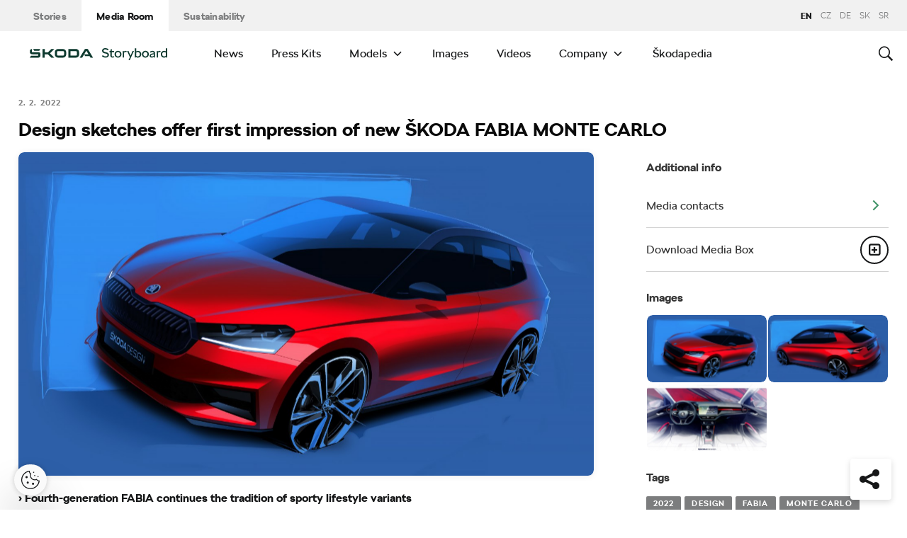

--- FILE ---
content_type: text/html; charset=UTF-8
request_url: https://www.skoda-storyboard.com/en/press-releases/design-sketches-offer-first-impression-of-new-skoda-fabia-monte-carlo/
body_size: 16373
content:
<!doctype html>
<html lang="en-GB">
    <head>
    <meta charset="UTF-8">
    <meta http-equiv="x-ua-compatible" content="ie=edge">
    <meta name="viewport" content="width=device-width, initial-scale=1">
    <meta name='robots' content='index, follow, max-image-preview:large, max-snippet:-1, max-video-preview:-1' />
	<style>img:is([sizes="auto" i], [sizes^="auto," i]) { contain-intrinsic-size: 3000px 1500px }</style>
	<meta name='legal-entity-id' content='004' />
<script type='text/javascript' src='https://cross.skoda-auto.com/sdrive/endpoint.js?=v3'></script>
<script type='text/javascript' src='https://sdrive.azureedge.net/sdrive/zero-tracking.js'></script>
<link rel="alternate" href="https://www.skoda-storyboard.com/cs/tiskove-zpravy-archiv/designove-skici-prinaseji-prvni-dojem-z-noveho-modelu-skoda-fabia-monte-carlo/" hreflang="cs" />
<link rel="alternate" href="https://www.skoda-storyboard.com/sk/tlacova-sprava/dizajnove-skice-ponukaju-prvy-dojem-z-noveho-modelu-skoda-fabia-monte-carlo/" hreflang="sk" />
<link rel="alternate" href="https://www.skoda-storyboard.com/en/press-releases/design-sketches-offer-first-impression-of-new-skoda-fabia-monte-carlo/" hreflang="en" />
<link rel="alternate" href="https://www.skoda-storyboard.com/de/pressemitteilungen-archive/designskizzen-vermitteln-ersten-eindruck-vom-neuen-skoda-fabia-monte-carlo/" hreflang="de" />
<link rel="alternate" href="https://www.skoda-storyboard.com/sr/press_release/skice-dizajna-za-novu-skoda-fabia-monte-carlo/" hreflang="sr" />

	<!-- This site is optimized with the Yoast SEO plugin v26.5 - https://yoast.com/wordpress/plugins/seo/ -->
	<title>Design sketches offer first impression of new ŠKODA FABIA MONTE CARLO - Škoda Storyboard</title>
	<meta name="description" content="Mladá Boleslav, 2 February 2022 – ŠKODA AUTO has released several official design sketches, offering a first glimpse of the new FABIA MONTE CARLO. The sporty lifestyle variant made its debut eleven years ago in the second-generation FABIA. The signature black MONTE CARLO elements show off the fourth-generation FABIA’s considerably more emotive lines and dynamic proportions. Carbon-style elements and red decorative trim strips provide accents in the sporty interior." />
	<link rel="canonical" href="https://www.skoda-storyboard.com/en/press-releases/design-sketches-offer-first-impression-of-new-skoda-fabia-monte-carlo/" />
	<meta property="og:locale" content="en_GB" />
	<meta property="og:locale:alternate" content="cs_CZ" />
	<meta property="og:locale:alternate" content="sk_SK" />
	<meta property="og:locale:alternate" content="de_DE" />
	<meta property="og:locale:alternate" content="sr_RS" />
	<meta property="og:type" content="article" />
	<meta property="og:title" content="Design sketches offer first impression of new ŠKODA FABIA MONTE CARLO - Škoda Storyboard" />
	<meta property="og:description" content="Mladá Boleslav, 2 February 2022 – ŠKODA AUTO has released several official design sketches, offering a first glimpse of the new FABIA MONTE CARLO. The sporty lifestyle variant made its debut eleven years ago in the second-generation FABIA. The signature black MONTE CARLO elements show off the fourth-generation FABIA’s considerably more emotive lines and dynamic proportions. Carbon-style elements and red decorative trim strips provide accents in the sporty interior." />
	<meta property="og:url" content="https://www.skoda-storyboard.com/en/press-releases/design-sketches-offer-first-impression-of-new-skoda-fabia-monte-carlo/" />
	<meta property="og:site_name" content="Škoda Storyboard" />
	<meta property="og:image" content="https://cdn.skoda-storyboard.com/2022/02/220202_SKODA-FABIA-MONTE-CARLO-1-1440x895.jpg" />
	<meta property="og:image:width" content="1440" />
	<meta property="og:image:height" content="895" />
	<meta property="og:image:type" content="image/jpeg" />
	<meta name="twitter:card" content="summary_large_image" />
	<script type="application/ld+json" class="yoast-schema-graph">{"@context":"https://schema.org","@graph":[{"@type":"WebPage","@id":"https://www.skoda-storyboard.com/en/press-releases/design-sketches-offer-first-impression-of-new-skoda-fabia-monte-carlo/","url":"https://www.skoda-storyboard.com/en/press-releases/design-sketches-offer-first-impression-of-new-skoda-fabia-monte-carlo/","name":"Design sketches offer first impression of new ŠKODA FABIA MONTE CARLO - Škoda Storyboard","isPartOf":{"@id":"https://www.skoda-storyboard.com/en/#website"},"primaryImageOfPage":{"@id":"https://www.skoda-storyboard.com/en/press-releases/design-sketches-offer-first-impression-of-new-skoda-fabia-monte-carlo/#primaryimage"},"image":{"@id":"https://www.skoda-storyboard.com/en/press-releases/design-sketches-offer-first-impression-of-new-skoda-fabia-monte-carlo/#primaryimage"},"thumbnailUrl":"https://cdn.skoda-storyboard.com/2022/02/220202_SKODA-FABIA-MONTE-CARLO-1.jpg","datePublished":"2022-02-02T08:00:04+00:00","description":"Mladá Boleslav, 2 February 2022 – ŠKODA AUTO has released several official design sketches, offering a first glimpse of the new FABIA MONTE CARLO. The sporty lifestyle variant made its debut eleven years ago in the second-generation FABIA. The signature black MONTE CARLO elements show off the fourth-generation FABIA’s considerably more emotive lines and dynamic proportions. Carbon-style elements and red decorative trim strips provide accents in the sporty interior.","breadcrumb":{"@id":"https://www.skoda-storyboard.com/en/press-releases/design-sketches-offer-first-impression-of-new-skoda-fabia-monte-carlo/#breadcrumb"},"inLanguage":"en-GB","potentialAction":[{"@type":"ReadAction","target":["https://www.skoda-storyboard.com/en/press-releases/design-sketches-offer-first-impression-of-new-skoda-fabia-monte-carlo/"]}]},{"@type":"ImageObject","inLanguage":"en-GB","@id":"https://www.skoda-storyboard.com/en/press-releases/design-sketches-offer-first-impression-of-new-skoda-fabia-monte-carlo/#primaryimage","url":"https://cdn.skoda-storyboard.com/2022/02/220202_SKODA-FABIA-MONTE-CARLO-1.jpg","contentUrl":"https://cdn.skoda-storyboard.com/2022/02/220202_SKODA-FABIA-MONTE-CARLO-1.jpg","width":3642,"height":2264,"caption":"The exterior sketch of the new ŠKODA FABIA MONTE CARLO shows how the signature details of this model version enhance the emotive design and dynamic appearance of the new FABIA."},{"@type":"BreadcrumbList","@id":"https://www.skoda-storyboard.com/en/press-releases/design-sketches-offer-first-impression-of-new-skoda-fabia-monte-carlo/#breadcrumb","itemListElement":[{"@type":"ListItem","position":1,"name":"Home","item":"https://www.skoda-storyboard.com/en/"},{"@type":"ListItem","position":2,"name":"Vesti","item":"https://www.skoda-storyboard.com/en/press-releases/"},{"@type":"ListItem","position":3,"name":"Design sketches offer first impression of new ŠKODA FABIA MONTE CARLO"}]},{"@type":"WebSite","@id":"https://www.skoda-storyboard.com/en/#website","url":"https://www.skoda-storyboard.com/en/","name":"Škoda Storyboard","description":"","potentialAction":[{"@type":"SearchAction","target":{"@type":"EntryPoint","urlTemplate":"https://www.skoda-storyboard.com/en/?s={search_term_string}"},"query-input":{"@type":"PropertyValueSpecification","valueRequired":true,"valueName":"search_term_string"}}],"inLanguage":"en-GB"}]}</script>
	<!-- / Yoast SEO plugin. -->


<link rel='stylesheet' id='wp-block-library-css' href='https://www.skoda-storyboard.com/wp/wp-includes/css/dist/block-library/style.min.css?ver=6.8.3' type='text/css' media='all' />
<style id='classic-theme-styles-inline-css' type='text/css'>
/*! This file is auto-generated */
.wp-block-button__link{color:#fff;background-color:#32373c;border-radius:9999px;box-shadow:none;text-decoration:none;padding:calc(.667em + 2px) calc(1.333em + 2px);font-size:1.125em}.wp-block-file__button{background:#32373c;color:#fff;text-decoration:none}
</style>
<style id='global-styles-inline-css' type='text/css'>
:root{--wp--preset--aspect-ratio--square: 1;--wp--preset--aspect-ratio--4-3: 4/3;--wp--preset--aspect-ratio--3-4: 3/4;--wp--preset--aspect-ratio--3-2: 3/2;--wp--preset--aspect-ratio--2-3: 2/3;--wp--preset--aspect-ratio--16-9: 16/9;--wp--preset--aspect-ratio--9-16: 9/16;--wp--preset--color--black: #000000;--wp--preset--color--cyan-bluish-gray: #abb8c3;--wp--preset--color--white: #ffffff;--wp--preset--color--pale-pink: #f78da7;--wp--preset--color--vivid-red: #cf2e2e;--wp--preset--color--luminous-vivid-orange: #ff6900;--wp--preset--color--luminous-vivid-amber: #fcb900;--wp--preset--color--light-green-cyan: #7bdcb5;--wp--preset--color--vivid-green-cyan: #00d084;--wp--preset--color--pale-cyan-blue: #8ed1fc;--wp--preset--color--vivid-cyan-blue: #0693e3;--wp--preset--color--vivid-purple: #9b51e0;--wp--preset--gradient--vivid-cyan-blue-to-vivid-purple: linear-gradient(135deg,rgba(6,147,227,1) 0%,rgb(155,81,224) 100%);--wp--preset--gradient--light-green-cyan-to-vivid-green-cyan: linear-gradient(135deg,rgb(122,220,180) 0%,rgb(0,208,130) 100%);--wp--preset--gradient--luminous-vivid-amber-to-luminous-vivid-orange: linear-gradient(135deg,rgba(252,185,0,1) 0%,rgba(255,105,0,1) 100%);--wp--preset--gradient--luminous-vivid-orange-to-vivid-red: linear-gradient(135deg,rgba(255,105,0,1) 0%,rgb(207,46,46) 100%);--wp--preset--gradient--very-light-gray-to-cyan-bluish-gray: linear-gradient(135deg,rgb(238,238,238) 0%,rgb(169,184,195) 100%);--wp--preset--gradient--cool-to-warm-spectrum: linear-gradient(135deg,rgb(74,234,220) 0%,rgb(151,120,209) 20%,rgb(207,42,186) 40%,rgb(238,44,130) 60%,rgb(251,105,98) 80%,rgb(254,248,76) 100%);--wp--preset--gradient--blush-light-purple: linear-gradient(135deg,rgb(255,206,236) 0%,rgb(152,150,240) 100%);--wp--preset--gradient--blush-bordeaux: linear-gradient(135deg,rgb(254,205,165) 0%,rgb(254,45,45) 50%,rgb(107,0,62) 100%);--wp--preset--gradient--luminous-dusk: linear-gradient(135deg,rgb(255,203,112) 0%,rgb(199,81,192) 50%,rgb(65,88,208) 100%);--wp--preset--gradient--pale-ocean: linear-gradient(135deg,rgb(255,245,203) 0%,rgb(182,227,212) 50%,rgb(51,167,181) 100%);--wp--preset--gradient--electric-grass: linear-gradient(135deg,rgb(202,248,128) 0%,rgb(113,206,126) 100%);--wp--preset--gradient--midnight: linear-gradient(135deg,rgb(2,3,129) 0%,rgb(40,116,252) 100%);--wp--preset--font-size--small: 13px;--wp--preset--font-size--medium: 20px;--wp--preset--font-size--large: 36px;--wp--preset--font-size--x-large: 42px;--wp--preset--spacing--20: 0.44rem;--wp--preset--spacing--30: 0.67rem;--wp--preset--spacing--40: 1rem;--wp--preset--spacing--50: 1.5rem;--wp--preset--spacing--60: 2.25rem;--wp--preset--spacing--70: 3.38rem;--wp--preset--spacing--80: 5.06rem;--wp--preset--shadow--natural: 6px 6px 9px rgba(0, 0, 0, 0.2);--wp--preset--shadow--deep: 12px 12px 50px rgba(0, 0, 0, 0.4);--wp--preset--shadow--sharp: 6px 6px 0px rgba(0, 0, 0, 0.2);--wp--preset--shadow--outlined: 6px 6px 0px -3px rgba(255, 255, 255, 1), 6px 6px rgba(0, 0, 0, 1);--wp--preset--shadow--crisp: 6px 6px 0px rgba(0, 0, 0, 1);}:where(.is-layout-flex){gap: 0.5em;}:where(.is-layout-grid){gap: 0.5em;}body .is-layout-flex{display: flex;}.is-layout-flex{flex-wrap: wrap;align-items: center;}.is-layout-flex > :is(*, div){margin: 0;}body .is-layout-grid{display: grid;}.is-layout-grid > :is(*, div){margin: 0;}:where(.wp-block-columns.is-layout-flex){gap: 2em;}:where(.wp-block-columns.is-layout-grid){gap: 2em;}:where(.wp-block-post-template.is-layout-flex){gap: 1.25em;}:where(.wp-block-post-template.is-layout-grid){gap: 1.25em;}.has-black-color{color: var(--wp--preset--color--black) !important;}.has-cyan-bluish-gray-color{color: var(--wp--preset--color--cyan-bluish-gray) !important;}.has-white-color{color: var(--wp--preset--color--white) !important;}.has-pale-pink-color{color: var(--wp--preset--color--pale-pink) !important;}.has-vivid-red-color{color: var(--wp--preset--color--vivid-red) !important;}.has-luminous-vivid-orange-color{color: var(--wp--preset--color--luminous-vivid-orange) !important;}.has-luminous-vivid-amber-color{color: var(--wp--preset--color--luminous-vivid-amber) !important;}.has-light-green-cyan-color{color: var(--wp--preset--color--light-green-cyan) !important;}.has-vivid-green-cyan-color{color: var(--wp--preset--color--vivid-green-cyan) !important;}.has-pale-cyan-blue-color{color: var(--wp--preset--color--pale-cyan-blue) !important;}.has-vivid-cyan-blue-color{color: var(--wp--preset--color--vivid-cyan-blue) !important;}.has-vivid-purple-color{color: var(--wp--preset--color--vivid-purple) !important;}.has-black-background-color{background-color: var(--wp--preset--color--black) !important;}.has-cyan-bluish-gray-background-color{background-color: var(--wp--preset--color--cyan-bluish-gray) !important;}.has-white-background-color{background-color: var(--wp--preset--color--white) !important;}.has-pale-pink-background-color{background-color: var(--wp--preset--color--pale-pink) !important;}.has-vivid-red-background-color{background-color: var(--wp--preset--color--vivid-red) !important;}.has-luminous-vivid-orange-background-color{background-color: var(--wp--preset--color--luminous-vivid-orange) !important;}.has-luminous-vivid-amber-background-color{background-color: var(--wp--preset--color--luminous-vivid-amber) !important;}.has-light-green-cyan-background-color{background-color: var(--wp--preset--color--light-green-cyan) !important;}.has-vivid-green-cyan-background-color{background-color: var(--wp--preset--color--vivid-green-cyan) !important;}.has-pale-cyan-blue-background-color{background-color: var(--wp--preset--color--pale-cyan-blue) !important;}.has-vivid-cyan-blue-background-color{background-color: var(--wp--preset--color--vivid-cyan-blue) !important;}.has-vivid-purple-background-color{background-color: var(--wp--preset--color--vivid-purple) !important;}.has-black-border-color{border-color: var(--wp--preset--color--black) !important;}.has-cyan-bluish-gray-border-color{border-color: var(--wp--preset--color--cyan-bluish-gray) !important;}.has-white-border-color{border-color: var(--wp--preset--color--white) !important;}.has-pale-pink-border-color{border-color: var(--wp--preset--color--pale-pink) !important;}.has-vivid-red-border-color{border-color: var(--wp--preset--color--vivid-red) !important;}.has-luminous-vivid-orange-border-color{border-color: var(--wp--preset--color--luminous-vivid-orange) !important;}.has-luminous-vivid-amber-border-color{border-color: var(--wp--preset--color--luminous-vivid-amber) !important;}.has-light-green-cyan-border-color{border-color: var(--wp--preset--color--light-green-cyan) !important;}.has-vivid-green-cyan-border-color{border-color: var(--wp--preset--color--vivid-green-cyan) !important;}.has-pale-cyan-blue-border-color{border-color: var(--wp--preset--color--pale-cyan-blue) !important;}.has-vivid-cyan-blue-border-color{border-color: var(--wp--preset--color--vivid-cyan-blue) !important;}.has-vivid-purple-border-color{border-color: var(--wp--preset--color--vivid-purple) !important;}.has-vivid-cyan-blue-to-vivid-purple-gradient-background{background: var(--wp--preset--gradient--vivid-cyan-blue-to-vivid-purple) !important;}.has-light-green-cyan-to-vivid-green-cyan-gradient-background{background: var(--wp--preset--gradient--light-green-cyan-to-vivid-green-cyan) !important;}.has-luminous-vivid-amber-to-luminous-vivid-orange-gradient-background{background: var(--wp--preset--gradient--luminous-vivid-amber-to-luminous-vivid-orange) !important;}.has-luminous-vivid-orange-to-vivid-red-gradient-background{background: var(--wp--preset--gradient--luminous-vivid-orange-to-vivid-red) !important;}.has-very-light-gray-to-cyan-bluish-gray-gradient-background{background: var(--wp--preset--gradient--very-light-gray-to-cyan-bluish-gray) !important;}.has-cool-to-warm-spectrum-gradient-background{background: var(--wp--preset--gradient--cool-to-warm-spectrum) !important;}.has-blush-light-purple-gradient-background{background: var(--wp--preset--gradient--blush-light-purple) !important;}.has-blush-bordeaux-gradient-background{background: var(--wp--preset--gradient--blush-bordeaux) !important;}.has-luminous-dusk-gradient-background{background: var(--wp--preset--gradient--luminous-dusk) !important;}.has-pale-ocean-gradient-background{background: var(--wp--preset--gradient--pale-ocean) !important;}.has-electric-grass-gradient-background{background: var(--wp--preset--gradient--electric-grass) !important;}.has-midnight-gradient-background{background: var(--wp--preset--gradient--midnight) !important;}.has-small-font-size{font-size: var(--wp--preset--font-size--small) !important;}.has-medium-font-size{font-size: var(--wp--preset--font-size--medium) !important;}.has-large-font-size{font-size: var(--wp--preset--font-size--large) !important;}.has-x-large-font-size{font-size: var(--wp--preset--font-size--x-large) !important;}
:where(.wp-block-post-template.is-layout-flex){gap: 1.25em;}:where(.wp-block-post-template.is-layout-grid){gap: 1.25em;}
:where(.wp-block-columns.is-layout-flex){gap: 2em;}:where(.wp-block-columns.is-layout-grid){gap: 2em;}
:root :where(.wp-block-pullquote){font-size: 1.5em;line-height: 1.6;}
</style>
<link rel='stylesheet' id='skodastoryboard/print-css' href='https://cdn.skoda-storyboard.com/dist/25.12.3/skoda-bnr-web/dist/styles/print-0c5f5be34d.css' type='text/css' media='only print' />
<link rel='stylesheet' id='skodastoryboard/media-room-css' href='https://cdn.skoda-storyboard.com/dist/25.12.3/skoda-bnr-web/dist/styles/media-room-515d2d102b.css?ver=1.0' type='text/css' media='all' />
<link rel='stylesheet' id='lite-css-css' href='https://cdn.skoda-storyboard.com/dist/25.12.3/skoda-bnr-web/dist/styles/lite-a29e15a27f.css?ver=6.8.3' type='text/css' media='all' />
<link rel='stylesheet' id='ys_wp_plugin_skoda_banner_assets_publicassets_public_css-css' href='https://www.skoda-storyboard.com/app/mu-plugins/skoda-banner/assets/dist/792cbf343d6c8bcd69ab.css?ver=6.8.3' type='text/css' media='all' />
<script type="text/javascript" id="ys_wp_plugin_skoda_analytics_assets_publicassets_js-js-extra">
/* <![CDATA[ */
var ys_wp_plugin_skoda_analytics_assets_publicassets_js = {"debug":"","page":{"id":252811,"name":"Design sketches offer first impression of new \u0160KODA FABIA MONTE CARLO - \u0160koda Storyboard","language":"en-com","type":"News","section":"Media Room","labels":{"categories":["Press releases"],"subcategories":["Models>Fabia"]}},"importerBid":"004"};
/* ]]> */
</script>
<script type="text/javascript" src="https://www.skoda-storyboard.com/app/mu-plugins/skoda-analytics/assets/dist/94ba0d271c87e943b9ff.js?ver=6.8.3" id="ys_wp_plugin_skoda_analytics_assets_publicassets_js-js"></script>
<script type="text/javascript" id="jquery-core-js-extra">
/* <![CDATA[ */
var mailguide = {"rest":{"create":"https:\/\/www.skoda-storyboard.com\/wp-json\/newsletter\/v1\/subscriber\/create","save":"https:\/\/www.skoda-storyboard.com\/wp-json\/newsletter\/v1\/subscription\/save","extend":"https:\/\/www.skoda-storyboard.com\/wp-json\/newsletter\/v1\/subscription\/extend","login":"https:\/\/www.skoda-storyboard.com\/wp-json\/newsletter\/v1\/subscriber\/login","logout":"https:\/\/www.skoda-storyboard.com\/wp-json\/newsletter\/v1\/subscriber\/logout"}};
var mediaroom = {"video_not_available":"The play functionality is not available for this video. Please download the video to play it."};
var ys = {"admin_url":"https:\/\/www.skoda-storyboard.com\/wp\/wp-admin\/admin.php","ajax_url":"https:\/\/www.skoda-storyboard.com\/wp\/wp-admin\/admin-ajax.php","site_path":"","current_lang":{"locale":"en_GB","slug":"en"},"skoda-embed-share":{"close":"Close","copy":"Copy"},"skoda_banner_tag":{"tags":[],"api":{"banners":"https:\/\/www.skoda-storyboard.com\/wp-json\/skoda-banners\/v1\/list\/en"},"lang":"en"},"skodaBanner":{"debug":false,"delayBetweenLightbox":600,"disabled":false,"popupClass":"sa-bnr-over","positionClass":"sa-bnr-position","sidebarClass":"sa-bnr-side","widgetClass":"sa-bnr-widget","pageTag":[],"siteId":1,"triggerExpiration":30,"wrapperClass":"sa-bnr-wrapper","pageOverride":{"popupBanners":[],"positionalBanners":[],"sidebarBanners":[]}},"media_cart_download_dialog":{"heading":"Preparing a package might take several minutes.","checkbox":"Notify me by email when the package is ready.","placeholder":"Your email address","btn_proceed":"Start","btn_download_latest":"Download latest","btn_close":"Close","error_empty":"Please fill out the email address field","error_invalid":"The given email address is invalid"},"media_cart_cookie_name":"skoda_media_cart_items_en","media_cart_history_cookie_name":"skoda_media_cart_history_en","media_cart_has_history_url":"https:\/\/www.skoda-storyboard.com\/wp-json\/media-cart\/v1\/history","media_cart_actions_fetch_url":"https:\/\/www.skoda-storyboard.com\/wp-json\/media-cart\/v1\/actions","skodapedia_api":{"rest_url":"https:\/\/www.skoda-storyboard.com\/wp-json\/skodapedia\/v1\/term","archive_url":"https:\/\/www.skoda-storyboard.com\/en\/skodapedia\/","filter_context":"f"},"skodapedia_translations":{"term_teaser_button":"Read More"},"speeches_api":{"rest_url":"https:\/\/www.skoda-storyboard.com\/wp-json\/speeches\/v1\/speech","error_msg":"No data found"},"post_types":{"post":{"label":"Stories"},"page":{"label":"Pages"},"attachment":{"label":"Media"},"skodapedia":{"label":"\u0160kodapedia"},"press_release":{"label":"News"},"skoda-banner":{"label":"\u0160koda Banners"},"press_kit":{"label":"Press Kits"},"skoda_series":{"label":"Series"},"skoda_model":{"label":"Models"}},"text_back":"Back","text_search_for":"Search for \"%s\"","copied_to_clipboard":"Copied to clipboard"};
/* ]]> */
</script>
<script type="text/javascript" src="https://www.skoda-storyboard.com/wp/wp-includes/js/jquery/jquery.min.js?ver=3.7.1" id="jquery-core-js"></script>
<script type="text/javascript" src="https://www.skoda-storyboard.com/wp/wp-includes/js/jquery/jquery-migrate.min.js?ver=3.4.1" id="jquery-migrate-js"></script>
<script type="text/javascript" id="ys_ajax_loader-js-extra">
/* <![CDATA[ */
var ys_ajax_loader = {"nonce":"30232206a6"};
/* ]]> */
</script>
<script type="text/javascript" src="https://www.skoda-storyboard.com/app/mu-plugins/ys-ajax-loader/js/module.min.js?ver=6.8.3" id="ys_ajax_loader-js"></script>
<script type="text/javascript" id="ys-wp-data-store-js-extra">
/* <![CDATA[ */
var dataStore = {"storageCookieName":"b3740f9bcbfc72e2347042b58109669f","permissionsEndpoint":"https:\/\/www.skoda-storyboard.com\/wp-json\/data-store\/v1\/permission","permissions":{"prefs":{"id":"9a63f1cb0aa0eb433079a6d7357ebc13","status":true,"version":1},"analyze":{"id":"9d6d8d1cca400cfbdab9adf46c7915a5","status":false,"version":1},"social":{"id":"e131b00c133e4cfa2e430c912f957f37","status":false,"version":1},"internal":{"id":"73eb13aa0341ec2a2c85f7f4c6d25392","status":true,"version":1}},"gtm":"GTM-M5GMBWF","hotjar":null,"hideManually":"","loadAnalyticsImmediately":"1"};
/* ]]> */
</script>
<script type="text/javascript" src="https://www.skoda-storyboard.com/app/mu-plugins/data-store/js/dist/783a0f305479b16382a5.js?ver=6.8.3" id="ys-wp-data-store-js"></script>
<script type="text/javascript" src="https://www.skoda-storyboard.com/app/mu-plugins/polylang-proxy-cache/assets/dist/3e93296fd6555aa31ca3.js?ver=6.8.3" id="ys_wp_plugin_polylang_proxycache_publicassets_public_js-js"></script>
<link rel="icon" href="https://cdn.skoda-storyboard.com/2023/01/Skoda_Picturemark_RGB_Electric_Green-small_6e902719-150x150.png" sizes="32x32" />
<link rel="icon" href="https://cdn.skoda-storyboard.com/2023/01/Skoda_Picturemark_RGB_Electric_Green-small_6e902719.png" sizes="192x192" />
<link rel="apple-touch-icon" href="https://cdn.skoda-storyboard.com/2023/01/Skoda_Picturemark_RGB_Electric_Green-small_6e902719.png" />
<meta name="msapplication-TileImage" content="https://cdn.skoda-storyboard.com/2023/01/Skoda_Picturemark_RGB_Electric_Green-small_6e902719.png" />
		<style type="text/css" id="wp-custom-css">
			@media (min-width: 1080px) {
    .header .topnav .menu {
        padding-right: 3rem;
    }
}

img:is([sizes="auto" i], [sizes^="auto," i]) {
    contain-intrinsic-size: initial !important;
}

.search-results-item:has( .type-attachment .entry-title > a[href=""] ) {
    display: none;
}

.search-filter li:has([value*="citigoe"]) {
	display: none;
}

html[lang="en-GB"] .filter-labels span[data-filter-name="motorsport"] {
    display: none;
}

html[lang="en-GB"] .filter-labels span[data-filter-name="equipment"] {
    display: none;
}

html[lang="cs-CZ"] .filter-labels span[data-filter-name="motorsport"] {
    display: none;
}

html[lang="cs-CZ"] .filter-labels span[data-filter-name="equipment"] {
    display: none;
}		</style>
		    <link rel="apple-touch-icon" sizes="180x180" href="https://www.skoda-storyboard.com/app/themes/skoda-bnr-web/favicons/apple-touch-icon.png?v=1">
<link rel="shortcut icon" href="https://www.skoda-storyboard.com/app/themes/skoda-bnr-web/favicons/favicon.ico?v=1">
<link rel="icon" type="image/png" href="https://www.skoda-storyboard.com/app/themes/skoda-bnr-web/favicons/favicon-16x16.png?v=1" sizes="16x16">
<link rel="icon" type="image/png" href="https://www.skoda-storyboard.com/app/themes/skoda-bnr-web/favicons/favicon-32x32.png?v=1" sizes="32x32">
<link rel="icon" type="image/png" href="https://www.skoda-storyboard.com/app/themes/skoda-bnr-web/favicons/android-chrome-192x192.png?v=1" sizes="192x192">
<link rel="icon" type="image/png" href="https://www.skoda-storyboard.com/app/themes/skoda-bnr-web/favicons/android-chrome-512x512.png?v=1" sizes="512x512">
<link rel="manifest" href="https://www.skoda-storyboard.com/app/themes/skoda-bnr-web/favicons/manifest.json?v=1">
<link rel="icon" type="image/x-icon" href="https://www.skoda-storyboard.com/app/themes/skoda-bnr-web/favicons/favicon.ico?v=1">
<meta name="apple-mobile-web-app-title" content="ŠKODA Storyboard">
<meta name="application-name" content="ŠKODA Storyboard">
<meta name="msapplication-TileColor" content="#0e3a2f">
<meta name="msapplication-TileImage" content="https://www.skoda-storyboard.com/app/themes/skoda-bnr-web/favicons/mstile-144x144.png?v=1">
<meta name="msapplication-config" content="https://www.skoda-storyboard.com/app/themes/skoda-bnr-web/favicons/browserconfig.xml?v=1">
<meta name="theme-color" content="#0e3a2f">
            <script type="text/javascript">window.pll_active_lang = 'en';</script>
    </head>
    <body class="wp-singular press_release-template-default single single-press_release postid-252811 wp-theme-skoda-bnr-web media-room lang-en design-sketches-offer-first-impression-of-new-skoda-fabia-monte-carlo">
                <div class="skoda-anniversary-background"></div>    <script>
        (function (doc) {
          var scripts = doc.getElementsByTagName('script');
          var script = scripts[scripts.length - 1];
          var xhr = new XMLHttpRequest();
          xhr.onload = function () {
            var div = doc.createElement('div');
            div.innerHTML = this.responseText;
            div.style.height = '0';
            div.style.width = '0';
            div.style.absolute = 'absolute';
            div.style.visibility = 'hidden';
            script.parentNode.insertBefore(div, script)
          };
          xhr.open('get', 'https://cdn.skoda-storyboard.com/dist/25.12.3/skoda-bnr-web/dist/images/icons/svgstore-576ec033b5.svg', true);
          xhr.send();
        })(document);
    </script>
    
<header class="header">
    <div class="topbar">
        <div class="container">
            <ul class="section-nav">
                <li><a href="https://www.skoda-storyboard.com/en/">Stories</a></li>
                <li class="active"><a href="https://www.skoda-storyboard.com/en/media-room/">Media Room</a></li>
                <li><a href="https://www.skoda-storyboard.com/en/sustainability/">Sustainability</a></li>            </ul>
            <div class="right-section">
                                <div class="lang-links">
                <span>en</span>
                        <a href="https://www.skoda-storyboard.com/cs/tiskove-zpravy-archiv/designove-skici-prinaseji-prvni-dojem-z-noveho-modelu-skoda-fabia-monte-carlo/">CZ</a>
                        <a href="https://www.skoda-media.de/" target="_blank">de</a>
                        <a href="https://www.skoda-storyboard.com/sk/tlacova-sprava/dizajnove-skice-ponukaju-prvy-dojem-z-noveho-modelu-skoda-fabia-monte-carlo/">sk</a>
                        <a href="https://www.skoda-storyboard.com/sr/press_release/skice-dizajna-za-novu-skoda-fabia-monte-carlo/">sr</a>
            </div>
            </div>
        </div>
    </div>
    <div class="container">
        <div class="brand">
            <a class="logo" href="https://www.skoda-storyboard.com/en/media-room/" title="Media Room">
                <svg xmlns="http://www.w3.org/2000/svg" viewBox="0 0 255.19 23.1"><g fill="#0e3a2f"><path d="M106.93 1.69h-4.57l-9.69 16.56h4.58z"/><path d="M103.11 1.69l4.64-.05h-.92l.94.05 9.68 16.56h-4.69z"/><path d="M111.01 11.94h-10.18l2 3.46h8.78z"/><path d="M85.88 1.69H71.71v16.53h14.13a5.8 5.8 0 005.74-5.79V8.2c0-5.32-4.06-6.51-5.7-6.51zm1.74 10.66a2 2 0 01-.56 1.35 1.92 1.92 0 01-1.33.6h-10V5.74h9.84a2 2 0 012 2.07zM65.84 3.46a5.85 5.85 0 00-4.14-1.73h-9.31a5.84 5.84 0 00-4.18 1.74 6 6 0 00-1.72 4.21v4.67a6 6 0 001.72 4.16 5.8 5.8 0 004.14 1.74h9.31a5.78 5.78 0 004.14-1.74 6 6 0 001.76-4.16V7.68a6.13 6.13 0 00-.45-2.28 5.83 5.83 0 00-1.27-1.94zm-2.24 8.89a1.92 1.92 0 01-.56 1.36 1.87 1.87 0 01-1.35.57h-9.3a1.86 1.86 0 01-1.34-.57 1.92 1.92 0 01-.56-1.36V7.68a2.07 2.07 0 01.14-.74 1.93 1.93 0 01.42-.63 2 2 0 01.61-.42 2.06 2.06 0 01.73-.14h9.31a2 2 0 01.73.14 2.19 2.19 0 01.62.42 1.76 1.76 0 01.41.63 1.88 1.88 0 01.15.74v4.67zM27.71 8.02h6l6.21-6.29h5.55l-8.17 8.29 8.06 8.18h-5.59l-6.1-6.18h-6v6.18h-4.08V1.73h4.12z" fill-rule="evenodd"/><path d="M8.34 5.24h9l2.17-3.51H6.21z"/><path d="M19.29 9.48a3.11 3.11 0 00-.65-.84 3.55 3.55 0 00-2.43-.81H3.88v-6.1h-.12a3.91 3.91 0 00-2.4.88A3.39 3.39 0 00.11 5.35v2.79c0 1.5 1.38 3.61 4.46 3.61h11v2a.83.83 0 01-.85.8H2.26L0 18.25h16c1.53 0 3.52-1.38 3.52-3.16v-4.64a2.86 2.86 0 00-.23-.97z"/></g><path d="M136.55 17.35a7.28 7.28 0 01-2.84-2.35l2.18-1.38a4.9 4.9 0 001.94 1.6 6.34 6.34 0 002.81.6 4.38 4.38 0 002.71-.69 2.27 2.27 0 00.89-1.91 2.16 2.16 0 00-.8-1.75 6.41 6.41 0 00-2.5-1.05l-1.7-.4a8.44 8.44 0 01-3.61-1.71A4.09 4.09 0 01134.21 5a4.55 4.55 0 01.76-2.59 5.11 5.11 0 012.15-1.77 7.51 7.51 0 013.19-.64 8.75 8.75 0 013.59.75 6.13 6.13 0 012.61 2.08l-2.17 1.37a4.35 4.35 0 00-1.75-1.32 5.69 5.69 0 00-2.28-.48 4.07 4.07 0 00-2.51.68 2.18 2.18 0 00-.89 1.82 1.92 1.92 0 001 1.7 9.49 9.49 0 002.94 1.1l1.7.4a6.38 6.38 0 013.28 1.76 4.64 4.64 0 011.12 3.24 4.61 4.61 0 01-.8 2.68 5.21 5.21 0 01-2.26 1.78 8.22 8.22 0 01-3.34.64 9.11 9.11 0 01-4-.85zm20.39-.32a4.36 4.36 0 01-3 1.17 4.56 4.56 0 01-2.25-.52 3.71 3.71 0 01-1.48-1.33 3.52 3.52 0 01-.5-1.8v-6.9h-1.8v-2.1h2v-2.6l2.2-1.4h.1v4h4.5v2.1h-4.5v6.7a1.57 1.57 0 00.53 1.24 1.84 1.84 0 001.27.46 2.7 2.7 0 001.78-.7zm3.61.32a6 6 0 01-2.28-2.34 7 7 0 010-6.62 6.1 6.1 0 012.28-2.34 6.87 6.87 0 016.62 0 6 6 0 012.26 2.3 7.23 7.23 0 010 6.65 6 6 0 01-2.22 2.35 6.87 6.87 0 01-6.62 0zm5.24-2a3.69 3.69 0 001.36-1.51 4.59 4.59 0 00.49-2.14 4.65 4.65 0 00-.49-2.14 3.75 3.75 0 00-1.36-1.51 3.73 3.73 0 00-3.9 0 3.75 3.75 0 00-1.36 1.51 4.65 4.65 0 00-.49 2.14 4.59 4.59 0 00.49 2.14 3.69 3.69 0 001.36 1.51 3.73 3.73 0 003.9 0zm13.29-9.91a2.2 2.2 0 011 .59l-1 1.77a2.56 2.56 0 00-.65-.3 3.37 3.37 0 00-.83-.1 2.71 2.71 0 00-2.5 1.4v9.1h-2.5V5.5h1.8l.53 1.13a3.23 3.23 0 012.77-1.43 4.18 4.18 0 011.38.24zm11.76.06h2.6l-7.8 17.6h-2.3l2.6-5.85-5.2-11.75h2.6l3.8 9zm13.23.56a5.87 5.87 0 012.14 2.35 7.23 7.23 0 01.75 3.29 7.35 7.35 0 01-.72 3.26 5.7 5.7 0 01-2.16 2.39 6.25 6.25 0 01-3.34.87 4.82 4.82 0 01-3.35-1.32l-.55 1h-1.8V.35h2.5v6.4a3.67 3.67 0 011.41-1.11 4.81 4.81 0 012-.39 5.82 5.82 0 013.12.81zm-1.57 9.35a3.44 3.44 0 001.34-1.43 4.89 4.89 0 00.5-2.28 4.72 4.72 0 00-.5-2.22 3.61 3.61 0 00-1.37-1.47 3.79 3.79 0 00-1.93-.51 3.85 3.85 0 00-3 1.3v5.8a3.79 3.79 0 003.1 1.3 3.59 3.59 0 001.86-.49zm8.95 1.94a6 6 0 01-2.24-2.34 7 7 0 010-6.66 6.1 6.1 0 012.28-2.34 6.87 6.87 0 016.62 0 6 6 0 012.22 2.34 7.23 7.23 0 010 6.65 6 6 0 01-2.26 2.35 6.87 6.87 0 01-6.62 0zm5.24-2a3.69 3.69 0 001.36-1.51 4.59 4.59 0 00.49-2.14 4.65 4.65 0 00-.49-2.14 3.75 3.75 0 00-1.36-1.51 3.73 3.73 0 00-3.9 0 3.75 3.75 0 00-1.36 1.51 4.65 4.65 0 00-.49 2.14 4.59 4.59 0 00.49 2.14 3.69 3.69 0 001.36 1.51 3.73 3.73 0 003.9 0zm13.86-9.54a3.73 3.73 0 011.59 1.63 5.07 5.07 0 01.5 2.26v8.2h-1.7l-.73-1.37a4.42 4.42 0 01-1.65 1.23 4.92 4.92 0 01-2 .44 4.83 4.83 0 01-2-.42 3.33 3.33 0 01-1.43-1.27 3.67 3.67 0 01-.53-2 3.43 3.43 0 011.38-2.75 8.58 8.58 0 014.12-1.55l2.1-.32v-.08a2.34 2.34 0 00-.64-1.77 2.68 2.68 0 00-2-.63 4.42 4.42 0 00-3 1.2l-1.73-1.17a5.54 5.54 0 012.25-1.69 7.07 7.07 0 012.7-.54 5.76 5.76 0 012.77.6zm-1.9 9.8a4.73 4.73 0 001.49-1v-2.76l-1.5.25a11.46 11.46 0 00-2 .48 2.9 2.9 0 00-1.18.73 1.76 1.76 0 00-.41 1.19 1.35 1.35 0 00.49 1.06 1.84 1.84 0 001.31.44 4.33 4.33 0 001.8-.39zm13.56-10.17a2.2 2.2 0 011 .59l-1 1.77a2.56 2.56 0 00-.65-.3 3.37 3.37 0 00-.83-.1 2.71 2.71 0 00-2.5 1.4v9.1h-2.5V5.5h1.8l.53 1.13a3.23 3.23 0 012.77-1.43 4.18 4.18 0 011.38.24zm13-5.09v17.6h-1.8l-.65-1.22a3.61 3.61 0 01-1.45 1.12 4.83 4.83 0 01-2 .4 5.76 5.76 0 01-3.1-.9 5.83 5.83 0 01-2.13-2.35 7.53 7.53 0 010-6.55 5.72 5.72 0 012.13-2.37 6.28 6.28 0 013.36-.88 4.85 4.85 0 011.65.28 5 5 0 011.45.77V.35zm-2.5 14.3v-6a4.05 4.05 0 00-3-1.08 3.75 3.75 0 00-1.89.49 3.56 3.56 0 00-1.38 1.44 4.62 4.62 0 00-.53 2.27 4.79 4.79 0 00.5 2.23 3.54 3.54 0 001.36 1.35 3.73 3.73 0 001.92.51 3.81 3.81 0 003-1.26z" fill="#0e3a2f"/></svg>
            </a>
                    </div>
        <nav class="topnav">
            <ul id="primary_top_menu" class="menu"><li id="menu-item-83069" class="menu-item menu-item-type-post_type menu-item-object-page menu-item-83069"><a href="https://www.skoda-storyboard.com/en/news/">News</a></li>
<li id="menu-item-83068" class="menu-item menu-item-type-post_type menu-item-object-page menu-item-83068"><a href="https://www.skoda-storyboard.com/en/press-kits/">Press Kits</a></li>
<li id="menu-item-83071" class="menu-item menu-item-type-custom menu-item-object-custom menu-item-has-children menu-item-83071"><a href="#">Models</a>
<ul class="sub-menu">
	<li id="menu-item-214065" class="menu-item menu-item-type-post_type menu-item-object-skoda_model menu-item-214065"><a href="https://www.skoda-storyboard.com/en/skoda-model/new-fabia/">Fabia</a></li>
	<li id="menu-item-106608" class="menu-item menu-item-type-post_type menu-item-object-skoda_model menu-item-106608"><a href="https://www.skoda-storyboard.com/en/skoda-model/scala/">Scala</a></li>
	<li id="menu-item-361423" class="menu-item menu-item-type-post_type menu-item-object-skoda_model menu-item-361423"><a href="https://www.skoda-storyboard.com/en/skoda-model/octavia/">Octavia</a></li>
	<li id="menu-item-350851" class="menu-item menu-item-type-post_type menu-item-object-skoda_model menu-item-350851"><a href="https://www.skoda-storyboard.com/en/skoda-model/new-superb/">Superb</a></li>
	<li id="menu-item-110987" class="menu-item menu-item-type-post_type menu-item-object-skoda_model menu-item-110987"><a href="https://www.skoda-storyboard.com/en/skoda-model/kamiq/">Kamiq</a></li>
	<li id="menu-item-83083" class="menu-item menu-item-type-post_type menu-item-object-skoda_model menu-item-83083"><a href="https://www.skoda-storyboard.com/en/skoda-model/karoq-6/">Karoq</a></li>
	<li id="menu-item-344071" class="menu-item menu-item-type-post_type menu-item-object-skoda_model menu-item-344071"><a href="https://www.skoda-storyboard.com/en/skoda-model/new-kodiaq/">Kodiaq</a></li>
	<li id="menu-item-387222" class="menu-item menu-item-type-post_type menu-item-object-skoda_model menu-item-387222"><a href="https://www.skoda-storyboard.com/en/skoda-model/elroq/">Elroq</a></li>
	<li id="menu-item-172761" class="menu-item menu-item-type-post_type menu-item-object-skoda_model menu-item-172761"><a href="https://www.skoda-storyboard.com/en/skoda-model/enyaq-iv-2/">Enyaq</a></li>
</ul>
</li>
<li id="menu-item-83067" class="menu-item menu-item-type-post_type menu-item-object-page menu-item-83067"><a href="https://www.skoda-storyboard.com/en/images/">Images</a></li>
<li id="menu-item-83066" class="menu-item menu-item-type-post_type menu-item-object-page menu-item-83066"><a href="https://www.skoda-storyboard.com/en/videos/">Videos</a></li>
<li id="menu-item-83092" class="menu-item menu-item-type-custom menu-item-object-custom menu-item-has-children menu-item-83092"><a href="#">Company</a>
<ul class="sub-menu">
	<li id="menu-item-83094" class="menu-item menu-item-type-post_type menu-item-object-page menu-item-83094"><a href="https://www.skoda-storyboard.com/en/board-of-management/">Board of Management</a></li>
	<li id="menu-item-83096" class="menu-item menu-item-type-post_type menu-item-object-page menu-item-83096"><a href="https://www.skoda-storyboard.com/en/annual-reports/">Annual Reports</a></li>
	<li id="menu-item-361877" class="menu-item menu-item-type-post_type menu-item-object-page menu-item-361877"><a href="https://www.skoda-storyboard.com/en/brand-group-core-bgc/">Brand Group CORE (BGC)</a></li>
	<li id="menu-item-249822" class="ext-link menu-item menu-item-type-custom menu-item-object-custom menu-item-249822"><a target="_blank" href="https://simplycleverpodcast2.buzzsprout.com/">#ExploreSkoda podcast</a></li>
	<li id="menu-item-83097" class="ext-link menu-item menu-item-type-custom menu-item-object-custom menu-item-83097"><a target="_blank" href="https://www.skoda-motorsport.com/">Škoda Motorsport</a></li>
	<li id="menu-item-327018" class="menu-item menu-item-type-post_type menu-item-object-page menu-item-327018"><a href="https://www.skoda-storyboard.com/en/company-logo/">Company Logo</a></li>
	<li id="menu-item-83332" class="menu-item menu-item-type-post_type menu-item-object-page menu-item-83332"><a href="https://www.skoda-storyboard.com/en/skoda-media-services-application/">Mobile App</a></li>
	<li id="menu-item-83330" class="menu-item menu-item-type-post_type menu-item-object-page menu-item-83330"><a href="https://www.skoda-storyboard.com/en/contacts/">Contacts</a></li>
</ul>
</li>
<li id="menu-item-126325" class="menu-item menu-item-type-custom menu-item-object-custom menu-item-126325"><a href="/en/skodapedia/">Škodapedia</a></li>
</ul>            <div class="search-bar ">
<div class="search-form-wrap">
    <form class="search-form" method="get" action="https://www.skoda-storyboard.com/en/search/">
                <select class="search-type-select" name="search_type">
                            <option value=""  selected='selected'  data-url="https://www.skoda-storyboard.com/en/search/">All</option>
                            <option value="post"  data-query-vars='{"post_type":"post","post_status":"publish"}' data-url="https://www.skoda-storyboard.com/en/search/">Stories</option>
                            <option value="press_release"  data-query-vars='{"post_type":"press_release","post_status":"publish"}' data-url="https://www.skoda-storyboard.com/en/news/">News</option>
                            <option value="press_kit"  data-query-vars='{"post_type":"press_kit","post_status":"publish","post_parent":0}' data-url="https://www.skoda-storyboard.com/en/press-kits/">Press Kits</option>
                            <option value="image"  data-query-vars='{"post_type":"attachment","post_mime_type":"image\/*","post_status":"inherit","posts_per_page":12}' data-url="https://www.skoda-storyboard.com/en/images/">Images</option>
                            <option value="video"  data-query-vars='{"post_type":"attachment","post_mime_type":"video\/*","post_status":"inherit","posts_per_page":12}' data-url="https://www.skoda-storyboard.com/en/videos/">Videos</option>
                    </select>
        <span class="icon icon-search"></span>
        <input type="search" name="filter[search]" placeholder="Search" value="" autocomplete="off" novalidate="novalidate" />
        <button type="submit"></button>
    </form>
    </div>
    <div class="suggest-container"><ul></ul></div>
</div>
            <div class="lang-links">
                <span>en</span>
                        <a href="https://www.skoda-storyboard.com/cs/tiskove-zpravy-archiv/designove-skici-prinaseji-prvni-dojem-z-noveho-modelu-skoda-fabia-monte-carlo/">CZ</a>
                        <a href="https://www.skoda-media.de/" target="_blank">de</a>
                        <a href="https://www.skoda-storyboard.com/sk/tlacova-sprava/dizajnove-skice-ponukaju-prvy-dojem-z-noveho-modelu-skoda-fabia-monte-carlo/">sk</a>
                        <a href="https://www.skoda-storyboard.com/sr/press_release/skice-dizajna-za-novu-skoda-fabia-monte-carlo/">sr</a>
            </div>
            <button type="button" class="menu-toggle">Menu</button>
        </nav>
    </div>
</header>
        <div class="wrap" role="document">
            <main class="main">
                <article class="post-252811 press_release type-press_release status-publish has-post-thumbnail hentry category-fabia category-press-releases model-fabia derivative-monte-carlo company-design years-42472 media-cart-item" data-post-id="252811" data-publish-date="2022-02-02T09:00:04+01:00" data-content-type="News" data-categories="[&quot;Press releases&quot;]" data-sub-categories="[&quot;Models&gt;Fabia&quot;]">
    <div class="container">
        <header>
            <span class="entry-published">2. 2. 2022</span>
            <h1 class="entry-title">Design sketches offer first impression of new ŠKODA FABIA MONTE CARLO</h1>
        </header>
        <div class="columns">
            <div class="column-primary">
                                    <div class="article-teaser promo-box-item">
                        <div class="article-teaser-media">
                            <div class="entry-thumbnail media-cart-image">
                                <a class="colorbox" href="https://cdn.skoda-storyboard.com/2022/02/220202_SKODA-FABIA-MONTE-CARLO-1.jpg" data-id="252745">
                                    <div class="image-holder ratio-container ratio-16x9 cover-width snap-center"><img width="1440" height="895" src="https://cdn.skoda-storyboard.com/2022/02/220202_SKODA-FABIA-MONTE-CARLO-1-1440x895.jpg" class="attachment-large size-large media-cart-image horizontal" alt="Design sketches offer first impression of new ŠKODA FABIA MONTE CARLO" itemprop="image" data-video_title="Mladá Boleslav, 2 February 2022 – ŠKODA AUTO has released several official design sketches, offering a first glimpse of the new FABIA MONTE CARLO. The sporty lifestyle variant made its debut eleven years ago in the second-generation FABIA. The signature black MONTE CARLO elements show off the fourth-generation FABIA’s considerably more emotive lines and dynamic proportions. Carbon-style elements and red decorative trim strips provide accents in the sporty interior." data-video_src="" data-caption="Mladá Boleslav, 2 February 2022 – ŠKODA AUTO has released several official design sketches, offering a first glimpse of the new FABIA MONTE CARLO. The sporty lifestyle variant made its debut eleven years ago in the second-generation FABIA. The signature black MONTE CARLO elements show off the fourth-generation FABIA’s considerably more emotive lines and dynamic proportions. Carbon-style elements and red decorative trim strips provide accents in the sporty interior." loading="eager" decoding="async" fetchpriority="high" srcset="https://cdn.skoda-storyboard.com/2022/02/220202_SKODA-FABIA-MONTE-CARLO-1-1440x895.jpg 1440w, https://cdn.skoda-storyboard.com/2022/02/220202_SKODA-FABIA-MONTE-CARLO-1-384x239.jpg 384w, https://cdn.skoda-storyboard.com/2022/02/220202_SKODA-FABIA-MONTE-CARLO-1-768x477.jpg 768w, https://cdn.skoda-storyboard.com/2022/02/220202_SKODA-FABIA-MONTE-CARLO-1-1536x955.jpg 1536w, https://cdn.skoda-storyboard.com/2022/02/220202_SKODA-FABIA-MONTE-CARLO-1-2048x1273.jpg 2048w, https://cdn.skoda-storyboard.com/2022/02/220202_SKODA-FABIA-MONTE-CARLO-1-1920x1194.jpg 1920w, https://cdn.skoda-storyboard.com/2022/02/220202_SKODA-FABIA-MONTE-CARLO-1-2560x1591.jpg 2560w" sizes="(max-width: 1440px) 100vw, 1440px" /></div>                                </a>
                            </div>
                        </div>
                                            </div>
                                                    <div class="bullet-points">
                        <p>› Fourth-generation FABIA continues the tradition of sporty lifestyle variants<br />
› Sporty exterior with numerous black elements and unique MONTE CARLO skirts<br />
› Sporty interior design with red accents and carbon-style elements </p>
                    </div>
                                                    <div class="entry-summary">
                        <p>Mladá Boleslav, 2 February 2022 – ŠKODA AUTO has released several official design sketches, offering a first glimpse of the new FABIA MONTE CARLO. The sporty lifestyle variant made its debut eleven years ago in the second-generation FABIA. The signature black MONTE CARLO elements show off the fourth-generation FABIA’s considerably more emotive lines and dynamic proportions. Carbon-style elements and red decorative trim strips provide accents in the sporty interior.</p>
                    </div>
                                <div class="entry-content">
                    <div class="sa-bnr"><section class="sa-bnr-position"data-desktop="true" data-mobile="true"></section></div>                    <p>The exterior sketch of the new ŠKODA FABIA MONTE CARLO shows how the signature details of this model version enhance the emotive design and dynamic appearance of the new FABIA. The frame of the ŠKODA grille features the same black finish as the spoiler lip on the exclusive front apron, which is characterised by a large air intake. The diffuser in the sporty rear apron and the lettering on the tailgate are also finished in black, as are the exterior mirror caps, the window frames, the side skirts and the rear spoiler; the wings feature MONTE CARLO badges.</p>
<p>The interior is predominantly black. The height-adjustable sports seats benefit from integrated headrests, while the 3-spoke multifunction sports steering wheel bears the MONTE CARLO badge. The leather trims for the steering wheel rim as well as the handbrake and gear stick feature black stitching. Stylish red accents appear on the seat covers and the horizontal dashboard trim, on the centre console and on the bold door handles. Carbon-style elements accentuate the armrests of the front doors and the lower part of the instrument panel.</p>
<p>Sporty ŠKODA lifestyle models have carried the MONTE CARLO designation since 2011. Their black body elements, sporty interior design and extended standard equipment recall ŠKODA’s successes at the legendary Monte Carlo Rally. ŠKODA introduced this equipment variant eleven years ago for the second-generation FABIA. Later, a MONTE CARLO version would also be produced for its successor as well as the CITIGO, the YETI and the RAPID SPACEBACK. ŠKODA currently offers the SCALA MONTE CARLO and the KAMIQ MONTE CARLO and will soon be expanding the line-up to include the new fourth-generation FABIA.</p>
                                    </div>
            </div>
            <div class="column-secondary">
                <section class="newsletter-subscribe-widget">
    <header>

                    <img loading="lazy" src="https://cdn.skoda-storyboard.com/dist/25.12.3/plugins/skoda-mailguide/newsletter_subscribe.webp" alt="Subscription background"/>
            <h3>Be&nbsp;the&nbsp;first<br>to get the latest stories</h3>    </header>
        <form class="mailguide-form mailguide-subscribe" data-form-code="NewsletterFormShortcode">
        <input type='hidden' name='language' value='en_GB' />
                <div class="response-wrapper">
            <div class="response"></div>
        </div>
        <fieldset class="inputs">
            <div class="input">
                <input name="lang" type="hidden" value="en" />
                <input name="list" type="hidden" value="389">
                <div class="email-not-filled-error">You must provide an e-mail.</div>
                <input name="email" class="email" type="email" value="" placeholder="Enter your e-mail" />
            </div>
                        <button class="btn submit" type="submit">Subscribe now!</button>
            <div class="hidden-content">
                <input class="title-name" type="text" name="titel-nme-field" value="Your title and name" required="required" />
                                    <div class="terms">
                        <div class="checkbox-error">
                            Please accept the terms before continuing.                        </div>
                        <input id="mailguide_terms_sidebar" class="checkbox" name="terms" type="checkbox" class="checkbox" value="true"/>
                        <label for="mailguide_terms_sidebar">
                            Hereby I give my <a href="https://www.skoda-storyboard.com/en/documents/consent-to-personal-data-processing-information-on-personal-data-processing/" target="_blank">consent to the processing</a> of my personal data for the purposes of sending information about products, services and events related to Škoda Auto.&nbsp;                                    <div class="manage-subscription-link">
                                        <a href="https://www.skoda-storyboard.com/en/newsletter-settings/">Manage subscription</a>
                                    </div>
                                                            </label>
                    </div>
                            </div>
        </fieldset>
    </form>
</section>
                <section>
                    <h3 class="heading">Additional info</h3>
                    <ul class="menu">
                        <li>
                            <a href="https://www.skoda-storyboard.com/en/contacts/">Media contacts</a>
                        </li>
                                                    <li>
                                <span>Download Media Box</span>
                                <div class="entry-buttons">
                                                    <a class="media-cart-action add" href="#" title="Add/remove this" data-event-type="Attachment" data-action="add" data-id="252811" data-size="" data-original-only="true"><i class="icon"></i></a>
                                                </div>
                            </li>
                                            </ul>
                </section>
                                    <section class="images sa-media-kit-preview">
                        <h3 class="heading">Images</h3>
                        <div class="items">
                                                            <div class="item" data-eec-item-loop>
                                    <article class="article-teaser gallery-item post-252745 attachment type-attachment status-inherit hentry model-fabia derivative-monte-carlo years-42472 media-cart-item image" data-post-id="252745" data-publish-date="2022-02-01T13:20:39+01:00" data-content-type="Media">
    <div class="article-teaser-media">
        <div class="entry-thumbnail media-cart-image">
            <a class="colorbox file-type" href="https://cdn.skoda-storyboard.com/2022/02/220202_SKODA-FABIA-MONTE-CARLO-1.jpg" data-id="252745" rel="info-images">
                <div class="image-holder ratio-container ratio-16x9 cover-width snap-center"><img width="768" height="477" src="https://cdn.skoda-storyboard.com/2022/02/220202_SKODA-FABIA-MONTE-CARLO-1-768x477.jpg" class="attachment-medium_large size-medium_large media-cart-image horizontal" alt="Design sketches offer first impression of new  ŠKODA FABIA MONTE CARLO" itemprop="image" data-video_title="The exterior sketch of the new ŠKODA FABIA MONTE CARLO shows how the signature details of this model version enhance the emotive design and dynamic appearance of the new FABIA." data-video_src="" data-caption="The exterior sketch of the new ŠKODA FABIA MONTE CARLO shows how the signature details of this model version enhance the emotive design and dynamic appearance of the new FABIA." loading="lazy" decoding="async" srcset="https://cdn.skoda-storyboard.com/2022/02/220202_SKODA-FABIA-MONTE-CARLO-1-768x477.jpg 768w, https://cdn.skoda-storyboard.com/2022/02/220202_SKODA-FABIA-MONTE-CARLO-1-384x239.jpg 384w, https://cdn.skoda-storyboard.com/2022/02/220202_SKODA-FABIA-MONTE-CARLO-1-1440x895.jpg 1440w, https://cdn.skoda-storyboard.com/2022/02/220202_SKODA-FABIA-MONTE-CARLO-1-1536x955.jpg 1536w, https://cdn.skoda-storyboard.com/2022/02/220202_SKODA-FABIA-MONTE-CARLO-1-2048x1273.jpg 2048w, https://cdn.skoda-storyboard.com/2022/02/220202_SKODA-FABIA-MONTE-CARLO-1-1920x1194.jpg 1920w, https://cdn.skoda-storyboard.com/2022/02/220202_SKODA-FABIA-MONTE-CARLO-1-2560x1591.jpg 2560w" sizes="auto, (max-width: 768px) 100vw, 768px" /></div>            </a>
        </div>
    </div>
    </article>
                                                                    </div>
                                                                <div class="item" data-eec-item-loop>
                                    <article class="article-teaser gallery-item post-252747 attachment type-attachment status-inherit hentry model-fabia derivative-monte-carlo years-42472 media-cart-item image" data-post-id="252747" data-publish-date="2022-02-01T13:20:47+01:00" data-content-type="Media">
    <div class="article-teaser-media">
        <div class="entry-thumbnail media-cart-image">
            <a class="colorbox file-type" href="https://cdn.skoda-storyboard.com/2022/02/220202_SKODA-FABIA-MONTE-CARLO-2.jpg" data-id="252747" rel="info-images">
                <div class="image-holder ratio-container ratio-16x9 cover-width snap-center"><img width="768" height="449" src="https://cdn.skoda-storyboard.com/2022/02/220202_SKODA-FABIA-MONTE-CARLO-2-768x449.jpg" class="attachment-medium_large size-medium_large media-cart-image horizontal" alt="Design sketches offer first impression of new  ŠKODA FABIA MONTE CARLO" itemprop="image" data-video_title="The diffuser in the sporty rear apron and the lettering on the tailgate are finished in black, as are the exterior mirror caps, the window frames, the side skirts and the rear spoiler." data-video_src="" data-caption="The diffuser in the sporty rear apron and the lettering on the tailgate are finished in black, as are the exterior mirror caps, the window frames, the side skirts and the rear spoiler." loading="lazy" decoding="async" srcset="https://cdn.skoda-storyboard.com/2022/02/220202_SKODA-FABIA-MONTE-CARLO-2-768x449.jpg 768w, https://cdn.skoda-storyboard.com/2022/02/220202_SKODA-FABIA-MONTE-CARLO-2-384x225.jpg 384w, https://cdn.skoda-storyboard.com/2022/02/220202_SKODA-FABIA-MONTE-CARLO-2-1440x842.jpg 1440w, https://cdn.skoda-storyboard.com/2022/02/220202_SKODA-FABIA-MONTE-CARLO-2-1536x898.jpg 1536w, https://cdn.skoda-storyboard.com/2022/02/220202_SKODA-FABIA-MONTE-CARLO-2-2048x1198.jpg 2048w, https://cdn.skoda-storyboard.com/2022/02/220202_SKODA-FABIA-MONTE-CARLO-2-1920x1123.jpg 1920w, https://cdn.skoda-storyboard.com/2022/02/220202_SKODA-FABIA-MONTE-CARLO-2-2560x1497.jpg 2560w" sizes="auto, (max-width: 768px) 100vw, 768px" /></div>            </a>
        </div>
    </div>
    </article>
                                                                    </div>
                                                                <div class="item" data-eec-item-loop>
                                    <article class="article-teaser gallery-item post-252748 attachment type-attachment status-inherit hentry model-fabia derivative-monte-carlo years-42472 media-cart-item image" data-post-id="252748" data-publish-date="2022-02-01T13:20:58+01:00" data-content-type="Media">
    <div class="article-teaser-media">
        <div class="entry-thumbnail media-cart-image">
            <a class="colorbox file-type" href="https://cdn.skoda-storyboard.com/2022/02/220202_SKODA-FABIA-MONTE-CARLO-3.jpg" data-id="252748" rel="info-images">
                <div class="image-holder ratio-container ratio-16x9 cover-height snap-center"><img width="768" height="396" src="https://cdn.skoda-storyboard.com/2022/02/220202_SKODA-FABIA-MONTE-CARLO-3-768x396.jpg" class="attachment-medium_large size-medium_large media-cart-image horizontal" alt="Design sketches offer first impression of new  ŠKODA FABIA MONTE CARLO" itemprop="image" data-video_title="The interior is predominantly black. The height-adjustable sports seats benefit from integrated headrests, while the 3-spoke multifunction sports steering wheel bears the MONTE CARLO badge." data-video_src="" data-caption="The interior is predominantly black. The height-adjustable sports seats benefit from integrated headrests, while the 3-spoke multifunction sports steering wheel bears the MONTE CARLO badge." loading="lazy" decoding="async" srcset="https://cdn.skoda-storyboard.com/2022/02/220202_SKODA-FABIA-MONTE-CARLO-3-768x396.jpg 768w, https://cdn.skoda-storyboard.com/2022/02/220202_SKODA-FABIA-MONTE-CARLO-3-384x198.jpg 384w, https://cdn.skoda-storyboard.com/2022/02/220202_SKODA-FABIA-MONTE-CARLO-3-1440x743.jpg 1440w, https://cdn.skoda-storyboard.com/2022/02/220202_SKODA-FABIA-MONTE-CARLO-3-1536x792.jpg 1536w, https://cdn.skoda-storyboard.com/2022/02/220202_SKODA-FABIA-MONTE-CARLO-3-2048x1056.jpg 2048w, https://cdn.skoda-storyboard.com/2022/02/220202_SKODA-FABIA-MONTE-CARLO-3-1920x990.jpg 1920w, https://cdn.skoda-storyboard.com/2022/02/220202_SKODA-FABIA-MONTE-CARLO-3-2560x1320.jpg 2560w" sizes="auto, (max-width: 768px) 100vw, 768px" /></div>            </a>
        </div>
    </div>
    </article>
                                                                    </div>
                                                        </div>
                    </section>
                                                        <section class="tags">
                        <h3 class="heading">Tags</h3>
                            <ol class="entry-tags tag-list ">
                    <li><a class="label" href="https://www.skoda-storyboard.com/en/news/?filter%5Byears%5D%5B%5D=2022" title="2022">2022</a></li>
                    <li><a class="label" href="https://www.skoda-storyboard.com/en/news/?filter%5Bcompany%5D%5B%5D=design" title="design">design</a></li>
                    <li><a class="label" href="https://www.skoda-storyboard.com/en/news/?filter%5Bmodel%5D%5B%5D=fabia" title="Fabia">Fabia</a></li>
                    <li><a class="label" href="https://www.skoda-storyboard.com/en/news/?filter%5Bderivative%5D%5B%5D=monte-carlo" title="Monte Carlo">Monte Carlo</a></li>
            </ol>
                    </section>
                                <section class="side-banner">
                    <div class="sa-bnr"><section class="sa-bnr-side"data-desktop="true" data-mobile="true"></section></div>                </section>
            </div>
        </div>
    </div>
    <div class="cover-box dark">            <div class="search-results media-box">
                <div class="search-results-container">
                                            <header class="search-results-header">
                                                            <h3 class="search-results-heading">Media Box </h3>
                                                                                </header>

                                        
        <div class="search-results-stats">
            <div class="stats">3 images, 1 PDF</div>            <div class="entry-buttons">
                                <a class="media-cart-action add" href="#" title="Add/remove this" data-event-type="Attachment" data-action="add" data-id="252811" data-size="" data-original-only="true"><i class="icon"></i></a>
                            </div>
        </div>
                            <div class="search-results-items-wrap">                    <div class="search-results-items" data-togglebox>
                                                    <div class="search-results-item" data-eec-item-loop>
                                <article class="article-teaser post-252745 attachment type-attachment status-inherit hentry model-fabia derivative-monte-carlo years-42472 media-cart-item image" data-post-id="252745" data-publish-date="2022-02-01T13:20:39+01:00" data-content-type="Media">
    <div class="article-teaser-media">
        <div class="entry-thumbnail media-cart-image">
                        <a class="file-type colorbox" href="https://cdn.skoda-storyboard.com/2022/02/220202_SKODA-FABIA-MONTE-CARLO-1.jpg" data-id="252745" rel="media-box-1">
                <div class="image-holder ratio-container ratio-16x9 cover-width snap-center"><img width="768" height="477" src="https://cdn.skoda-storyboard.com/2022/02/220202_SKODA-FABIA-MONTE-CARLO-1-768x477.jpg" class="attachment-medium_large size-medium_large media-cart-image horizontal" alt="Design sketches offer first impression of new  ŠKODA FABIA MONTE CARLO" itemprop="image" data-video_title="The exterior sketch of the new ŠKODA FABIA MONTE CARLO shows how the signature details of this model version enhance the emotive design and dynamic appearance of the new FABIA." data-video_src="" data-caption="The exterior sketch of the new ŠKODA FABIA MONTE CARLO shows how the signature details of this model version enhance the emotive design and dynamic appearance of the new FABIA." loading="lazy" decoding="async" srcset="https://cdn.skoda-storyboard.com/2022/02/220202_SKODA-FABIA-MONTE-CARLO-1-768x477.jpg 768w, https://cdn.skoda-storyboard.com/2022/02/220202_SKODA-FABIA-MONTE-CARLO-1-384x239.jpg 384w, https://cdn.skoda-storyboard.com/2022/02/220202_SKODA-FABIA-MONTE-CARLO-1-1440x895.jpg 1440w, https://cdn.skoda-storyboard.com/2022/02/220202_SKODA-FABIA-MONTE-CARLO-1-1536x955.jpg 1536w, https://cdn.skoda-storyboard.com/2022/02/220202_SKODA-FABIA-MONTE-CARLO-1-2048x1273.jpg 2048w, https://cdn.skoda-storyboard.com/2022/02/220202_SKODA-FABIA-MONTE-CARLO-1-1920x1194.jpg 1920w, https://cdn.skoda-storyboard.com/2022/02/220202_SKODA-FABIA-MONTE-CARLO-1-2560x1591.jpg 2560w" sizes="auto, (max-width: 768px) 100vw, 768px" /></div>            </a>
        </div>
    </div>
    <div class="article-teaser-container">
        <div class="entry-meta">
            <span class="entry-published">2. 2. 2022</span>
        </div>
        <h3 class="entry-title">
            <a href="https://www.skoda-storyboard.com/en/220202_skoda-fabia-monte-carlo-1/" data-dotdotdot>Design sketches offer first impression of new  ŠKODA FABIA MONTE CARLO</a>
        </h3>
        <div class="article-teaser-toolbar">
            <div class="entry-buttons">
                <div class="media-cart-action-multi"><div class="media-cart-action-multi-container">                        <a
                            class="media-cart-action  "
                            href="#" title="Add/remove Original version"
                            data-event-type="Attachment"
                            data-action="add"
                            data-id="252745"
                            data-size=""
                        >
                            Original                            <i class="icon "></i>
                                                    </a>
                                                <a
                            class="media-cart-action  "
                            href="#" title="Add/remove 1920px version"
                            data-event-type="Attachment"
                            data-action="add"
                            data-id="252745"
                            data-size="giant"
                        >
                            1920px                            <i class="icon "></i>
                                                    </a>
                        </div></div>                    <div class="media-cart-action-multi download">
                        <div class="media-cart-action-multi-container">
                                                            <a class="media-cart-action" href="/direct-download/2022/02/220202_SKODA-FABIA-MONTE-CARLO-1.jpg" data-event-type="Attachment" title="Download Original version" data-action="download" target="_blank"> Original <i class="icon"></i></a>
                                                                <a class="media-cart-action" href="/direct-download/2022/02/220202_SKODA-FABIA-MONTE-CARLO-1-1920x1194.jpg" data-event-type="Attachment" title="Download 1920px version" data-action="download" target="_blank"> 1920px <i class="icon"></i></a>
                                                        </div>
                    </div>
                                </div>
        </div>
    </div>
</article>
                            </div>
                                                        <div class="search-results-item" data-eec-item-loop>
                                <article class="article-teaser post-252747 attachment type-attachment status-inherit hentry model-fabia derivative-monte-carlo years-42472 media-cart-item image" data-post-id="252747" data-publish-date="2022-02-01T13:20:47+01:00" data-content-type="Media">
    <div class="article-teaser-media">
        <div class="entry-thumbnail media-cart-image">
                        <a class="file-type colorbox" href="https://cdn.skoda-storyboard.com/2022/02/220202_SKODA-FABIA-MONTE-CARLO-2.jpg" data-id="252747" rel="media-box-1">
                <div class="image-holder ratio-container ratio-16x9 cover-width snap-center"><img width="768" height="449" src="https://cdn.skoda-storyboard.com/2022/02/220202_SKODA-FABIA-MONTE-CARLO-2-768x449.jpg" class="attachment-medium_large size-medium_large media-cart-image horizontal" alt="Design sketches offer first impression of new  ŠKODA FABIA MONTE CARLO" itemprop="image" data-video_title="The diffuser in the sporty rear apron and the lettering on the tailgate are finished in black, as are the exterior mirror caps, the window frames, the side skirts and the rear spoiler." data-video_src="" data-caption="The diffuser in the sporty rear apron and the lettering on the tailgate are finished in black, as are the exterior mirror caps, the window frames, the side skirts and the rear spoiler." loading="lazy" decoding="async" srcset="https://cdn.skoda-storyboard.com/2022/02/220202_SKODA-FABIA-MONTE-CARLO-2-768x449.jpg 768w, https://cdn.skoda-storyboard.com/2022/02/220202_SKODA-FABIA-MONTE-CARLO-2-384x225.jpg 384w, https://cdn.skoda-storyboard.com/2022/02/220202_SKODA-FABIA-MONTE-CARLO-2-1440x842.jpg 1440w, https://cdn.skoda-storyboard.com/2022/02/220202_SKODA-FABIA-MONTE-CARLO-2-1536x898.jpg 1536w, https://cdn.skoda-storyboard.com/2022/02/220202_SKODA-FABIA-MONTE-CARLO-2-2048x1198.jpg 2048w, https://cdn.skoda-storyboard.com/2022/02/220202_SKODA-FABIA-MONTE-CARLO-2-1920x1123.jpg 1920w, https://cdn.skoda-storyboard.com/2022/02/220202_SKODA-FABIA-MONTE-CARLO-2-2560x1497.jpg 2560w" sizes="auto, (max-width: 768px) 100vw, 768px" /></div>            </a>
        </div>
    </div>
    <div class="article-teaser-container">
        <div class="entry-meta">
            <span class="entry-published">2. 2. 2022</span>
        </div>
        <h3 class="entry-title">
            <a href="https://www.skoda-storyboard.com/en/220202_skoda-fabia-monte-carlo-2/" data-dotdotdot>Design sketches offer first impression of new  ŠKODA FABIA MONTE CARLO</a>
        </h3>
        <div class="article-teaser-toolbar">
            <div class="entry-buttons">
                <div class="media-cart-action-multi"><div class="media-cart-action-multi-container">                        <a
                            class="media-cart-action  "
                            href="#" title="Add/remove Original version"
                            data-event-type="Attachment"
                            data-action="add"
                            data-id="252747"
                            data-size=""
                        >
                            Original                            <i class="icon "></i>
                                                    </a>
                                                <a
                            class="media-cart-action  "
                            href="#" title="Add/remove 1920px version"
                            data-event-type="Attachment"
                            data-action="add"
                            data-id="252747"
                            data-size="giant"
                        >
                            1920px                            <i class="icon "></i>
                                                    </a>
                        </div></div>                    <div class="media-cart-action-multi download">
                        <div class="media-cart-action-multi-container">
                                                            <a class="media-cart-action" href="/direct-download/2022/02/220202_SKODA-FABIA-MONTE-CARLO-2.jpg" data-event-type="Attachment" title="Download Original version" data-action="download" target="_blank"> Original <i class="icon"></i></a>
                                                                <a class="media-cart-action" href="/direct-download/2022/02/220202_SKODA-FABIA-MONTE-CARLO-2-1920x1123.jpg" data-event-type="Attachment" title="Download 1920px version" data-action="download" target="_blank"> 1920px <i class="icon"></i></a>
                                                        </div>
                    </div>
                                </div>
        </div>
    </div>
</article>
                            </div>
                                                        <div class="search-results-item" data-eec-item-loop>
                                <article class="article-teaser post-252748 attachment type-attachment status-inherit hentry model-fabia derivative-monte-carlo years-42472 media-cart-item image" data-post-id="252748" data-publish-date="2022-02-01T13:20:58+01:00" data-content-type="Media">
    <div class="article-teaser-media">
        <div class="entry-thumbnail media-cart-image">
                        <a class="file-type colorbox" href="https://cdn.skoda-storyboard.com/2022/02/220202_SKODA-FABIA-MONTE-CARLO-3.jpg" data-id="252748" rel="media-box-1">
                <div class="image-holder ratio-container ratio-16x9 cover-height snap-center"><img width="768" height="396" src="https://cdn.skoda-storyboard.com/2022/02/220202_SKODA-FABIA-MONTE-CARLO-3-768x396.jpg" class="attachment-medium_large size-medium_large media-cart-image horizontal" alt="Design sketches offer first impression of new  ŠKODA FABIA MONTE CARLO" itemprop="image" data-video_title="The interior is predominantly black. The height-adjustable sports seats benefit from integrated headrests, while the 3-spoke multifunction sports steering wheel bears the MONTE CARLO badge." data-video_src="" data-caption="The interior is predominantly black. The height-adjustable sports seats benefit from integrated headrests, while the 3-spoke multifunction sports steering wheel bears the MONTE CARLO badge." loading="lazy" decoding="async" srcset="https://cdn.skoda-storyboard.com/2022/02/220202_SKODA-FABIA-MONTE-CARLO-3-768x396.jpg 768w, https://cdn.skoda-storyboard.com/2022/02/220202_SKODA-FABIA-MONTE-CARLO-3-384x198.jpg 384w, https://cdn.skoda-storyboard.com/2022/02/220202_SKODA-FABIA-MONTE-CARLO-3-1440x743.jpg 1440w, https://cdn.skoda-storyboard.com/2022/02/220202_SKODA-FABIA-MONTE-CARLO-3-1536x792.jpg 1536w, https://cdn.skoda-storyboard.com/2022/02/220202_SKODA-FABIA-MONTE-CARLO-3-2048x1056.jpg 2048w, https://cdn.skoda-storyboard.com/2022/02/220202_SKODA-FABIA-MONTE-CARLO-3-1920x990.jpg 1920w, https://cdn.skoda-storyboard.com/2022/02/220202_SKODA-FABIA-MONTE-CARLO-3-2560x1320.jpg 2560w" sizes="auto, (max-width: 768px) 100vw, 768px" /></div>            </a>
        </div>
    </div>
    <div class="article-teaser-container">
        <div class="entry-meta">
            <span class="entry-published">2. 2. 2022</span>
        </div>
        <h3 class="entry-title">
            <a href="https://www.skoda-storyboard.com/en/220202_skoda-fabia-monte-carlo-3/" data-dotdotdot>Design sketches offer first impression of new  ŠKODA FABIA MONTE CARLO</a>
        </h3>
        <div class="article-teaser-toolbar">
            <div class="entry-buttons">
                <div class="media-cart-action-multi"><div class="media-cart-action-multi-container">                        <a
                            class="media-cart-action  "
                            href="#" title="Add/remove Original version"
                            data-event-type="Attachment"
                            data-action="add"
                            data-id="252748"
                            data-size=""
                        >
                            Original                            <i class="icon "></i>
                                                    </a>
                                                <a
                            class="media-cart-action  "
                            href="#" title="Add/remove 1920px version"
                            data-event-type="Attachment"
                            data-action="add"
                            data-id="252748"
                            data-size="giant"
                        >
                            1920px                            <i class="icon "></i>
                                                    </a>
                        </div></div>                    <div class="media-cart-action-multi download">
                        <div class="media-cart-action-multi-container">
                                                            <a class="media-cart-action" href="/direct-download/2022/02/220202_SKODA-FABIA-MONTE-CARLO-3.jpg" data-event-type="Attachment" title="Download Original version" data-action="download" target="_blank"> Original <i class="icon"></i></a>
                                                                <a class="media-cart-action" href="/direct-download/2022/02/220202_SKODA-FABIA-MONTE-CARLO-3-1920x990.jpg" data-event-type="Attachment" title="Download 1920px version" data-action="download" target="_blank"> 1920px <i class="icon"></i></a>
                                                        </div>
                    </div>
                                </div>
        </div>
    </div>
</article>
                            </div>
                                                        <div class="search-results-item" data-eec-item-loop>
                                <article class="article-teaser post-252759 attachment type-attachment status-inherit hentry model-fabia derivative-monte-carlo years-42472 media-cart-item" data-post-id="252759" data-publish-date="2022-02-01T13:35:47+01:00" data-content-type="Media">
    <div class="article-teaser-media">
        <div class="entry-thumbnail media-cart-image">
                        <a class="file-type" href="https://cdn.skoda-storyboard.com/2022/02/220202_Design-sketches-offer-first-impression-of-new-SKODA-FABIA-MONTE-CARLO.pdf" data-id="252759" rel="media-box-1">
                <div class="image-holder ratio-container ratio-16x9"><a href="https://cdn.skoda-storyboard.com/2022/02/220202_Design-sketches-offer-first-impression-of-new-SKODA-FABIA-MONTE-CARLO.pdf" target="_blank"><span class="file-caption pdf"></span></a></div>            </a>
        </div>
    </div>
    <div class="article-teaser-container">
        <div class="entry-meta">
            <span class="entry-published">2. 2. 2022</span>
        </div>
        <h3 class="entry-title">
            <a href="https://www.skoda-storyboard.com/en/220202_design-sketches-offer-first-impression-of-new-skoda-fabia-monte-carlo/" data-dotdotdot>Design sketches offer first impression of new ŠKODA FABIA MONTE CARLO</a>
        </h3>
        <div class="article-teaser-toolbar">
            <div class="entry-buttons">
                                    <a class="media-cart-action add" href="#" title="Add/remove this" data-event-type="Attachment" data-action="add" data-id="252759" data-size="" data-original-only="true"><i class="icon"></i></a>
                                    <a class="media-cart-action download" href="/direct-download/2022/02/220202_Design-sketches-offer-first-impression-of-new-SKODA-FABIA-MONTE-CARLO.pdf" data-event-type="Attachment" title="Download this" data-action="download" target="_blank"><i class="icon"></i></a>
                            </div>
        </div>
    </div>
</article>
                            </div>
                                                                        </div>
                                    <div class="togglebox-opener">
                        <span class="btn open"><span>Show more</span></span>
                        <span class="btn close"><span>Show less</span></span>
                    </div>
                </div>
                                </div>
            </div>
            </div>    </article>
            </main><!-- /.main -->
        </div><!-- /.wrap -->
                <a href="#" class="scroll-top" title="Scroll to top"></a>
        <footer class="footer">
    <div class="footer-content">
        <div class="container">
            <div class="footer-widgets">
                <section class="app-download">
                                    </section>
                <section class="social">
                    <div class="app-download-buttons">
    <ul>
                    <li>
                <a class="app-download-badge" href="https://apps.apple.com/cz/app/%C5%A1koda-media-room/id420627875" target="_blank">
                    <svg>
                        <use xlink:href="#app-store-en"></use>
                    </svg>
                </a>
            </li>
                    <li>
                <a class="app-download-badge" href="https://play.google.com/store/apps/details?id=com.icomvision.skodamediaservices" target="_blank">
                    <svg>
                        <use xlink:href="#google-play-en"></use>
                    </svg>
                </a>
            </li>
            </ul>
</div>
<div class="social-links">
    <ul>
                    <li>
                <a class="icon icon-facebook"
                   href="https://www.facebook.com/skodaglobal/"
                   title="Facebook"
                   data-ctatype="Facebook"
                   target="_blank">Facebook</a>
            </li>
                    <li>
                <a class="icon icon-instagram"
                   href="https://www.instagram.com/skodagram/"
                   title="Instagram"
                   data-ctatype="Instagram"
                   target="_blank">Instagram</a>
            </li>
                    <li>
                <a class="icon icon-youtube"
                   href="https://www.youtube.com/user/skoda"
                   title="YouTube"
                   data-ctatype="YouTube"
                   target="_blank">YouTube</a>
            </li>
                    <li>
                <a class="icon icon-whatsapp"
                   href="https://go.skoda.eu/whatsapp"
                   title="WhatsApp"
                   data-ctatype="WhatsApp"
                   target="_blank">WhatsApp</a>
            </li>
            </ul>
</div>
                </section>
            </div>
            <hr>
        </div>
        <div class="container">
            <div class="footer-widgets">
                <section class="widget nav_menu-2 widget_nav_menu"><h3 class="heading">Contacts</h3><div class="menu-contacts-container"><ul id="menu-contacts" class="menu"><li id="menu-item-83039" class="link-block menu-item menu-item-type-custom menu-item-object-custom menu-item-83039"><a href="https://www.skoda-storyboard.com/en/contacts/#corporate">Škoda Corporate Communications</a></li>
<li id="menu-item-83041" class="link-block menu-item menu-item-type-custom menu-item-object-custom menu-item-83041"><a href="https://www.skoda-storyboard.com/en/contacts/#product">Škoda Product Communications</a></li>
</ul></div></section><section class="widget ys-wp-plugin-skoda-mailguide-subscribewidget-11 skoda-mailguide"><h3 class="heading">Subscribe</h3><p>To stay up-to-date with all the latest press information and events, please enter your email below</p>        <form method="POST" class="mailguide-form mailguide-subscribe" data-form-code="NewsletterFormWidgetV2">
            <input type='hidden' name='language' value='en_GB' />
            <div class="row">
                <input name="lang" type="hidden" value="en" />
                <input name="email" type="email" class="form-control" value=""
                       placeholder="Enter your e-mail" required/>
                <input name="list" type="hidden" value="339">
                <button type="submit" class="btn">
                    Submit                </button>
            </div>
            <div class="response-wrapper">
                <div class="response"></div>
            </div>
            <div>
                <input id="mailguide_terms" name="terms" type="checkbox" class="checkbox" value="true" required/>
                <label for="mailguide_terms">
                    Hereby I give my <a href="https://www.skoda-storyboard.com/en/documents/consent-to-personal-data-processing-information-on-personal-data-processing/" target="_blank">consent to the processing</a> of my personal data for the purposes of sending information about products, services and events related to Škoda Auto.                </label>
            </div>
                            <div class="manage-subscription-link">
                    <a href="https://www.skoda-storyboard.com/en/newsletter-settings/">Manage subscription</a>
                </div>
                        </form>
        </section><section class="widget_text widget custom_html-3 widget_custom_html"><h3 class="heading">Company</h3><div class="textwidget custom-html-widget"><div class="annual-report-wrapper">
    <div><p>The Company's principal business activities are the development, production and sale of Škoda cars, components, genuine parts and accessories, and the provision of servicing.</p><a href="https://cdn.skoda-storyboard.com/2025/03/Skoda_Auto-Annual_Report-2024_EN_e2c82f13.pdf" target="_blank">Annual Report 2024</a></div>
    <div class="image"><a href="https://cdn.skoda-storyboard.com/2025/03/Skoda_Auto-Annual_Report-2024_EN_e2c82f13.pdf" target="_blank"><img src="https://cdn.skoda-storyboard.com/2025/03/Skoda_Auto-Annual_Report-2024_EN_f4321f03.jpg" alt="Annual Report 2024"></a></div>
</div></div></section>            </div>
            <div class="copyright-text">
                <p>
                    "Without consent from Škoda Auto a.s., third parties are only allowed to use all published content - to an adequate extent - for press, Internet, film, radio and TV news, all that without limitations in terms of territory and time; however, such use must not be in conflict with legitimate interests of Škoda Auto a.s."                </p>
            </div>
            <div class="copyright-notice">
                <p>
                    &copy; Škoda Auto a.s. 2026                </p>
            </div>
            <div class="feed-links">
            <a href="https://www.skoda-storyboard.com/en/feed/" title="RSS" target="_blank">RSS</a>
            <a href="https://www.skoda-storyboard.com/en/press-releases/feed/" title="RSS (News)" target="_blank">RSS (News)</a>
    </div>
        </div>
    </div>
</footer>
<div class="sticky-buttons">
    <div class="sticky-button">
        <div class="sticky-button-padding">
            
                <div class="btn-group social color">
                    <a class="btn icon icon-share"></a>
                    <div class="social-container"><a class="btn icon icon-x " href="https://twitter.com/intent/tweet?url=https%3A%2F%2Fwww.skoda-storyboard.com%2Fen%2Fpress-releases%2Fdesign-sketches-offer-first-impression-of-new-skoda-fabia-monte-carlo%2F&text=Design+sketches+offer+first+impression+of+new+%C5%A0KODA+FABIA+MONTE+CARLO" target="_blank" data-ctatype="X"></a><a class="btn icon icon-pinterest " href="https://pinterest.com/pin/create/bookmarklet?url=https%3A%2F%2Fwww.skoda-storyboard.com%2Fen%2Fpress-releases%2Fdesign-sketches-offer-first-impression-of-new-skoda-fabia-monte-carlo%2F&media=https%3A%2F%2Fcdn.skoda-storyboard.com%2F2022%2F02%2F220202_SKODA-FABIA-MONTE-CARLO-1.jpg&description=Design+sketches+offer+first+impression+of+new+%C5%A0KODA+FABIA+MONTE+CARLO" target="_blank" data-ctatype="Pinterest"></a><a class="btn icon icon-linkedin " href="https://linkedin.com/shareArticle?mini=true&url=https%3A%2F%2Fwww.skoda-storyboard.com%2Fen%2Fpress-releases%2Fdesign-sketches-offer-first-impression-of-new-skoda-fabia-monte-carlo%2F&title=Design+sketches+offer+first+impression+of+new+%C5%A0KODA+FABIA+MONTE+CARLO&summary=Design+sketches+offer+first+impression+of+new+%C5%A0KODA+FABIA+MONTE+CARLO" target="_blank" data-ctatype="Linkedin"></a><a class="btn icon icon-facebook " href="https://www.facebook.com/dialog/share?href=https%3A%2F%2Fwww.skoda-storyboard.com%2Fen%2Fpress-releases%2Fdesign-sketches-offer-first-impression-of-new-skoda-fabia-monte-carlo%2F&app_id=1300185317518957" target="_blank" data-ctatype="Facebook"></a><a class="btn icon icon-whatsapp whatsapp" href="whatsapp://send?text=Design+sketches+offer+first+impression+of+new+%C5%A0KODA+FABIA+MONTE+CARLO+-+https%3A%2F%2Fwww.skoda-storyboard.com%2Fen%2Fpress-releases%2Fdesign-sketches-offer-first-impression-of-new-skoda-fabia-monte-carlo%2F" style="display:none" data-ctatype="Whatsapp"></a></div>
                </div>        </div>
    </div>
    <div class="sticky-button collapsed">
        <div class="sticky-button-padding">
            <a class="media-cart-icon media-cart-count round-icon downloads" href="https://www.skoda-storyboard.com/en/media-cart/" data-count=""></a>
        </div>
    </div>
    <div class="sticky-button collapsed">
        <div class="sticky-button-padding">
            <a class="round-icon scroll-top" href="#" title="Scroll to top"></a>
        </div>
    </div>
</div>
<script type="speculationrules">
{"prefetch":[{"source":"document","where":{"and":[{"href_matches":"\/*"},{"not":{"href_matches":["\/wp\/wp-*.php","\/wp\/wp-admin\/*","\/app\/uploads\/*","\/app\/*","\/app\/plugins\/*","\/app\/themes\/skoda-bnr-web\/*","\/*\\?(.+)"]}},{"not":{"selector_matches":"a[rel~=\"nofollow\"]"}},{"not":{"selector_matches":".no-prefetch, .no-prefetch a"}}]},"eagerness":"conservative"}]}
</script>
<script type="text/javascript" src="https://www.skoda-storyboard.com/app/mu-plugins/ys-embed-controller/js/public.js" id="embed-controller-public-js"></script>
<script type="text/javascript" src="https://www.skoda-storyboard.com/app/mu-plugins/skoda-carousel/js/public.js" id="skoda-carousel-public-js"></script>
<script type="text/javascript" src="https://www.skoda-storyboard.com/app/mu-plugins/ys-social-feed/js/public.min.js?ver=6.8.3" id="skoda-social-feed-public-js"></script>
<script type="text/javascript" id="skoda-ajax-loader-module-js-extra">
/* <![CDATA[ */
var skoda_ajax_loader = {"ajax_url":"https:\/\/www.skoda-storyboard.com\/wp\/wp-admin\/admin-ajax.php","nonce":"f0c402f854"};
/* ]]> */
</script>
<script type="text/javascript" src="https://www.skoda-storyboard.com/app/mu-plugins/skoda-ajax-loader/js/module.min.js?ver=1.0" id="skoda-ajax-loader-module-js"></script>
<script type="text/javascript" src="https://www.skoda-storyboard.com/app/mu-plugins/skoda-gallery/js/public.min.js?ver=6.8.3" id="skoda-gallery-public-js"></script>
<script type="text/javascript" src="https://www.skoda-storyboard.com/wp/wp-includes/js/jquery/ui/effect.min.js?ver=1.13.3" id="jquery-effects-core-js"></script>
<script type="text/javascript" src="https://cdn.skoda-storyboard.com/dist/25.12.3/skoda-bnr-web/dist/scripts/external-b93c046514.js" id="skodastoryboard/external-js"></script>
<script type="text/javascript" src="https://cdn.skoda-storyboard.com/dist/25.12.3/skoda-bnr-web/dist/scripts/plugins/skoda-media-cart-073208e884.js?ver=1.1" id="skoda-media-cart-public-min-js-js"></script>
<script type="text/javascript" src="https://www.skoda-storyboard.com/app/mu-plugins/skoda-fb-some/js/public.min.js?ver=6.8.3" id="skoda-fb-some-public-js"></script>
<script type="text/javascript" src="https://cdn.skoda-storyboard.com/dist/25.12.3/skoda-bnr-web/dist/scripts/main-adabe55f9c.js" id="skodastoryboard/main-js"></script>
<script type="text/javascript" src="https://cdn.skoda-storyboard.com/dist/25.12.3/skoda-bnr-web/dist/scripts/media-room-9f302361c5.js" id="skodastoryboard/media-room-js"></script>
<script type="text/javascript" src="https://cdn.skoda-storyboard.com/dist/25.12.3/skoda-bnr-web/dist/scripts/lite-0c277d73c6.js?ver=6.8.3#makeAsync#makeDefer" id="lite-js-js"></script>
<script type="text/javascript" src="https://www.skoda-storyboard.com/app/mu-plugins/skoda-banner/assets/dist/792cbf343d6c8bcd69ab.js?ver=6.8.3" id="ys_wp_plugin_skoda_banner_assets_publicassets_public_js-js"></script>
    </body>
</html>
